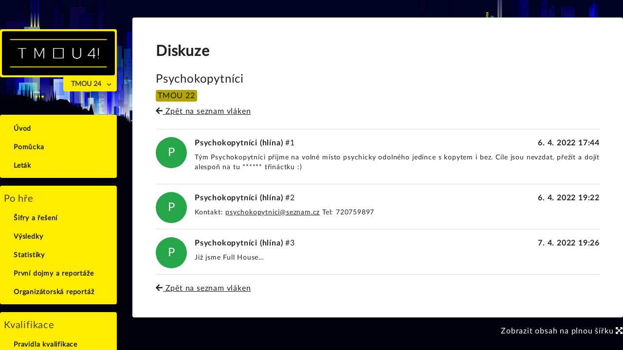

--- FILE ---
content_type: text/html; charset=utf-8
request_url: https://www.tmou.cz/24/page/discussion/thread/75
body_size: 4705
content:
<!DOCTYPE html>
<html lang="cs">

    <head>
        <meta charset="UTF-8">
        <meta name="viewport" content="width=device-width, initial-scale=1.0">
        <meta http-equiv="X-UA-Compatible" content="ie=edge">
        <title>Psychokopytníci | TMOU!</title>
        <meta name="description" content="Tmou je nocni tymova hra spojena s orientaci ve meste a v terenu a s lustenim narocnych sifer.">
        <meta name="keywords" content="Tmou, TMOU!, nocni hra, orientace, sifrovani, sifra, hadanka, soutez, zavod, vyzva, inteligence, mestska hra, narocne sifry, noc venku">
        <meta name="theme-color" content="#ffec01" />

        <link rel="stylesheet" href="/assets/css/app.css?1754711443">
        <link rel="stylesheet" href="/assets/fontawesome/css/all.css?1754711443">
        <style>
            #background {
                background-image: url('/assets/images/bg.sm.jpg?1754711443');
            }
            @media (min-width: 961px) {
                #background {
                    background-image: url('/assets/images/bg.md.jpg?1754711443');
                }
            }
            @media (min-width: 1281px) {
                #background {
                    background-image: url('/assets/images/bg.lg.jpg?1754711443');
                }
            }
            @media (min-width: 1921px) {
                #background {
                    background-image: url('/assets/images/bg.png?1754711443');
                }
            }
        </style>
    </head>

    <body class="bg-fixed bg-cover bg-black-tmou tracking-wider tracking-normal">
        <div class="overflow-hidden">
            <div class="parallax" id="parallax">
                <div id="background" class="w-full parallax-layer parallax-layer-back bg-cover bg-top" style="height: 60vh; background-size: cover; background-color: rgb(0, 3, 31); background-repeat: no-repeat; background-position: center;">
                </div>
                <div class="w-full flex flex-row parallax-layer parallax-layer-middle" style="height: 160vh; align-items: center; justify-content: center;">
                    <img src="/assets/images/bg-bottom.svg?1754711443" class="" style="min-width: 1200px; width: 100%;" alt="silhouette">
                </div>
                <div class="w-full parallax-layer parallax-layer-base">
                    <!-- Container -->
                    <div class="container flex flex-wrap mx-auto px-2 pb-1 lg:pt-5">
                        <!-- Navigation -->
                        <nav class="z-10 w-full no:bg-yellow-tmou lg:bg-transparent lg:w-1/5 lg:pr-4 text-xl text-gray-800 leading-normal lg:rounded-sm sticky lg:static inset-0 border-b-4 no:border-black lg:border-none" id="navigation">
                            <div class="sticky lg:static inset-0 lg:mt-0 lg:block lg:pt-5">
                            <div class="lg:static inset-0 lg:mt-0 lg:block lg:pt-5">
                                <!-- TMOU header -->
                                <div class="w-full flex flex-no-wrap content-center lg:block lg:mb-8">
                                    <div class="flex-grow flex-auto font-bold text-center text-4xl p-1 lg:mb-0 text-gray-700 bg-yellow-tmou rounded-sm rounded-br-none mb-0">
                                        <a href="/24/page/">
                                            <img src="/storage/24/logo.png" class="h-12 lg:h-auto lg:w-full rounded-lg lg:rounded-sm mx-auto" alt="Logo TMOU">
                                        </a>
                                    </div>
                                    <div class="block dropdown lg:w-full flex-none lg:mb-0 lg:pb-0 text-right text-sm mt-0">
                                        <button class="dropbtn lg:mt-0 bg-yellow-tmou rounded-sm rounded-t-none mt-3 p-1 px-4 pr-8 font-semibold">
                                                TMOU 24
                                        </button>
                                        <div class="pointer-events-none absolute inset-y-0 right-0 flex items-center px-2"><svg class="fill-current h-4 w-4" xmlns="http://www.w3.org/2000/svg" viewBox="0 0 20 20"><path d="M9.293 12.95l.707.707L15.657 8l-1.414-1.414L10 10.828 5.757 6.586 4.343 8z"></path></svg></div>
                                        <ul class="dropdown-content w-full bg-yellow-tmou rounded-lg p-3 shadow-xl text-left">
                                                <li><a class="whitespace-pre lg:whitespace-normal border-l-4 p-1 my-1 border-yellow-tmou hover:border-black pl-4 block" href="/27/page/" title="6.–7. 11. 2026">TMOU 27</a></li>
                                                <li><a class="whitespace-pre lg:whitespace-normal border-l-4 p-1 my-1 border-yellow-tmou hover:border-black pl-4 block" href="/26/page/" title="Konečně normální abeceda?">TMOU 26</a></li>
                                                <li><a class="whitespace-pre lg:whitespace-normal border-l-4 p-1 my-1 border-yellow-tmou hover:border-black pl-4 block" href="/25/page/" title="na dno">TMOU 25</a></li>
                                                <li><a class="whitespace-pre lg:whitespace-normal border-l-4 p-1 my-1 border-yellow-tmou hover:border-black pl-4 block" href="/24/page/" title="hra se spoustou vrcholů">TMOU 24</a></li>
                                                <li><a class="whitespace-pre lg:whitespace-normal border-l-4 p-1 my-1 border-yellow-tmou hover:border-black pl-4 block" href="/23/page/" title="hra, která vás převeze">TMOU 23</a></li>
                                                <li><a class="whitespace-pre lg:whitespace-normal border-l-4 p-1 my-1 border-yellow-tmou hover:border-black pl-4 block" href="/22/page/" title="hra, co tě složí!">TMOU 22</a></li>
                                                <li><a class="whitespace-pre lg:whitespace-normal border-l-4 p-1 my-1 border-yellow-tmou hover:border-black pl-4 block" href="/-1/page/" title="international Tmou in Mostly Online Universe">TMOU -1</a></li>
                                                <li><a class="whitespace-pre lg:whitespace-normal border-l-4 p-1 my-1 border-yellow-tmou hover:border-black pl-4 block" href="/21/page/" title="Oko bere">TMOU 21</a></li>
                                            <li><a class="border-l-4 p-1 my-1 border-yellow-tmou hover:border-black pl-4 block" href="/page/">Obecné</a></li>
                                            <li><a class="border-l-4 p-1 my-1 border-yellow-tmou hover:border-black pl-4 block" href="https://archiv.tmou.cz/archiv/index.html">Archiv</a></li>
                                        </ul>
                                    </div>
                                    <!-- Hamburger -->
                                    <div class="flex-none lg:hidden m-auto p-2 pr-4 align-bottom">
                                        <button id="nav-toggle"
                                                class="align-bottom items-center px-3 py-2 border rounded text-black border-black hover:text-gray-900 hover:border-gray-500 appearance-none focus:outline-none">
                                            <svg class="fill-current h-3 w-3" viewBox="0 0 20 20" xmlns="http://www.w3.org/2000/svg">
                                                <title>Menu</title>
                                                <path d="M0 3h20v2H0V3zm0 6h20v2H0V9zm0 6h20v2H0v-2z"></path>
                                            </svg>
                                        </button>
                                    </div>
                                    <!-- /Hamburger -->
                                </div>
                                <!-- /TMOU header -->
                                <!-- Menu -->
                                <div class="w-full mt-1">

<div class="w-full
            lg:static
            hidden
            lg:h-auto
            overflow-x-hidden
            overflow-y-auto
            lg:overflow-y-hidden
            lg:block
            mt-0
            bg-black lg:bg-transparent
            shadow lg:shadow-none
            max-h-screen-80 lg:max-h-full
            overflow-y-auto"
     id="nav-content">
            <ul class="list-reset bg-yellow-tmou lg:rounded-sm p-2 my-4">

<li class="py-1 md:my-0  lg:hover:bg-transparent rounded-sm">
    <a href="/24/page/index" title="Základní informace" class="block pl-4 align-middle text-gray-700 no-underline hover:text-red-500 border-l-4 border-transparent  lg:hover:border-black ">
        <span class="pb-1 md:pb-0 text-sm text-gray-900 font-black">Úvod</span>
    </a>
</li>

<li class="py-1 md:my-0  lg:hover:bg-transparent rounded-sm">
    <a href="/24/page/cheatsheet"  class="block pl-4 align-middle text-gray-700 no-underline hover:text-red-500 border-l-4 border-transparent  lg:hover:border-black ">
        <span class="pb-1 md:pb-0 text-sm text-gray-900 font-black">Pomůcka</span>
    </a>
</li>

<li class="py-1 md:my-0  lg:hover:bg-transparent rounded-sm">
    <a href="/24/page/flyer"  class="block pl-4 align-middle text-gray-700 no-underline hover:text-red-500 border-l-4 border-transparent  lg:hover:border-black ">
        <span class="pb-1 md:pb-0 text-sm text-gray-900 font-black">Leták</span>
    </a>
</li>
            </ul>
            <ul class="list-reset bg-yellow-tmou lg:rounded-sm p-2 my-4">
                        <li class="py-1 md:my-0  lg:hover:bg-transparent rounded-sm">Po hře</li>

<li class="py-1 md:my-0  lg:hover:bg-transparent rounded-sm">
    <a href="/24/page/puzzles"  class="block pl-4 align-middle text-gray-700 no-underline hover:text-red-500 border-l-4 border-transparent  lg:hover:border-black ">
        <span class="pb-1 md:pb-0 text-sm text-gray-900 font-black">Šifry a řešení</span>
    </a>
</li>

<li class="py-1 md:my-0  lg:hover:bg-transparent rounded-sm">
    <a href="/24/page/results"  class="block pl-4 align-middle text-gray-700 no-underline hover:text-red-500 border-l-4 border-transparent  lg:hover:border-black ">
        <span class="pb-1 md:pb-0 text-sm text-gray-900 font-black">Výsledky</span>
    </a>
</li>

<li class="py-1 md:my-0  lg:hover:bg-transparent rounded-sm">
    <a href="/24/page/stats"  class="block pl-4 align-middle text-gray-700 no-underline hover:text-red-500 border-l-4 border-transparent  lg:hover:border-black ">
        <span class="pb-1 md:pb-0 text-sm text-gray-900 font-black">Statistiky</span>
    </a>
</li>

<li class="py-1 md:my-0  lg:hover:bg-transparent rounded-sm">
    <a href="/24/page/game-reports"  class="block pl-4 align-middle text-gray-700 no-underline hover:text-red-500 border-l-4 border-transparent  lg:hover:border-black ">
        <span class="pb-1 md:pb-0 text-sm text-gray-900 font-black">První dojmy a reportáže</span>
    </a>
</li>

<li class="py-1 md:my-0  lg:hover:bg-transparent rounded-sm">
    <a href="/24/page/org-report"  class="block pl-4 align-middle text-gray-700 no-underline hover:text-red-500 border-l-4 border-transparent  lg:hover:border-black ">
        <span class="pb-1 md:pb-0 text-sm text-gray-900 font-black">Organizátorská reportáž</span>
    </a>
</li>
            </ul>
            <ul class="list-reset bg-yellow-tmou lg:rounded-sm p-2 my-4">
                        <li class="py-1 md:my-0  lg:hover:bg-transparent rounded-sm">Kvalifikace</li>


<li class="py-1 md:my-0  lg:hover:bg-transparent rounded-sm">
    <a href="/24/page/qualification-rules"  class="block pl-4 align-middle text-gray-700 no-underline hover:text-red-500 border-l-4 border-transparent  lg:hover:border-black ">
        <span class="pb-1 md:pb-0 text-sm text-gray-900 font-black">Pravidla kvalifikace</span>
    </a>
</li>

<li class="py-1 md:my-0  lg:hover:bg-transparent rounded-sm">
    <a href="/24/page/wildcard"  class="block pl-4 align-middle text-gray-700 no-underline hover:text-red-500 border-l-4 border-transparent  lg:hover:border-black ">
        <span class="pb-1 md:pb-0 text-sm text-gray-900 font-black">Divoká karta</span>
    </a>
</li>

<li class="py-1 md:my-0  lg:hover:bg-transparent rounded-sm">
    <a href="/24/page/qualification-last-info"  class="block pl-4 align-middle text-gray-700 no-underline hover:text-red-500 border-l-4 border-transparent  lg:hover:border-black ">
        <span class="pb-1 md:pb-0 text-sm text-gray-900 font-black">Poslední informace</span>
    </a>
</li>

<li class="py-1 md:my-0  lg:hover:bg-transparent rounded-sm">
    <a href="/24/page/qualification-results"  class="block pl-4 align-middle text-gray-700 no-underline hover:text-red-500 border-l-4 border-transparent  lg:hover:border-black ">
        <span class="pb-1 md:pb-0 text-sm text-gray-900 font-black">Výsledky kvalifikace</span>
    </a>
</li>

<li class="py-1 md:my-0  lg:hover:bg-transparent rounded-sm">
    <a href="/24/page/qualification-statistics"  class="block pl-4 align-middle text-gray-700 no-underline hover:text-red-500 border-l-4 border-transparent  lg:hover:border-black ">
        <span class="pb-1 md:pb-0 text-sm text-gray-900 font-black">Statistiky šifer kvalifikace</span>
    </a>
</li>

<li class="py-1 md:my-0  lg:hover:bg-transparent rounded-sm">
    <a href="/24/page/qualification-puzzles"  class="block pl-4 align-middle text-gray-700 no-underline hover:text-red-500 border-l-4 border-transparent  lg:hover:border-black ">
        <span class="pb-1 md:pb-0 text-sm text-gray-900 font-black">Zadání a řešení</span>
    </a>
</li>
            </ul>
            <ul class="list-reset bg-yellow-tmou lg:rounded-sm p-2 my-4">
                        <li class="py-1 md:my-0  lg:hover:bg-transparent rounded-sm">Tým</li>

<li class="py-1 md:my-0  lg:hover:bg-transparent rounded-sm">
    <a href="/24/page/registration"  class="block pl-4 align-middle text-gray-700 no-underline hover:text-red-500 border-l-4 border-transparent  lg:hover:border-black ">
        <span class="pb-1 md:pb-0 text-sm text-gray-900 font-black">Registrace</span>
    </a>
</li>

<li class="py-1 md:my-0  lg:hover:bg-transparent rounded-sm">
    <a href="/24/page/login"  class="block pl-4 align-middle text-gray-700 no-underline hover:text-red-500 border-l-4 border-transparent  lg:hover:border-black ">
        <span class="pb-1 md:pb-0 text-sm text-gray-900 font-black">Přihlášení</span>
    </a>
</li>


            </ul>
            <ul class="list-reset bg-yellow-tmou lg:rounded-sm p-2 my-4">
                        <li class="py-1 md:my-0  lg:hover:bg-transparent rounded-sm">Hra</li>


<li class="py-1 md:my-0  lg:hover:bg-transparent rounded-sm">
    <a href="/24/page/rules"  class="block pl-4 align-middle text-gray-700 no-underline hover:text-red-500 border-l-4 border-transparent  lg:hover:border-black ">
        <span class="pb-1 md:pb-0 text-sm text-gray-900 font-black">Pravidla</span>
    </a>
</li>

<li class="py-1 md:my-0  lg:hover:bg-transparent rounded-sm">
    <a href="/24/page/teams-registered"  class="block pl-4 align-middle text-gray-700 no-underline hover:text-red-500 border-l-4 border-transparent  lg:hover:border-black ">
        <span class="pb-1 md:pb-0 text-sm text-gray-900 font-black">Zaregistrované týmy</span>
    </a>
</li>

<li class="py-1 md:my-0  lg:hover:bg-transparent rounded-sm">
    <a href="/24/page/teams-qualified"  class="block pl-4 align-middle text-gray-700 no-underline hover:text-red-500 border-l-4 border-transparent  lg:hover:border-black ">
        <span class="pb-1 md:pb-0 text-sm text-gray-900 font-black">Kvalifikované týmy</span>
    </a>
</li>

<li class="py-1 md:my-0  lg:hover:bg-transparent rounded-sm">
    <a href="/24/page/teams-playing"  class="block pl-4 align-middle text-gray-700 no-underline hover:text-red-500 border-l-4 border-transparent  lg:hover:border-black ">
        <span class="pb-1 md:pb-0 text-sm text-gray-900 font-black">Hrající týmy</span>
    </a>
</li>
            </ul>
            <ul class="list-reset bg-yellow-tmou lg:rounded-sm p-2 my-4">

<li class="py-1 md:my-0  lg:hover:bg-transparent rounded-sm">
    <a href="/page/discussion"  class="block pl-4 align-middle text-gray-700 no-underline hover:text-red-500 border-l-4 border-transparent  lg:hover:border-black ">
        <span class="pb-1 md:pb-0 text-sm text-gray-900 font-black">Fórum</span>
    </a>
</li>

<li class="py-1 md:my-0  lg:hover:bg-transparent rounded-sm">
    <a href="/page/hall-of-fame"  class="block pl-4 align-middle text-gray-700 no-underline hover:text-red-500 border-l-4 border-transparent  lg:hover:border-black ">
        <span class="pb-1 md:pb-0 text-sm text-gray-900 font-black">Síň slávy</span>
    </a>
</li>

<li class="py-1 md:my-0  lg:hover:bg-transparent rounded-sm">
    <a href="http://tmou.cz/archiv"  class="block pl-4 align-middle text-gray-700 no-underline hover:text-red-500 border-l-4 border-transparent  lg:hover:border-black ">
        <span class="pb-1 md:pb-0 text-sm text-gray-900 font-black">Archiv</span>
    </a>
</li>

<li class="py-1 md:my-0  lg:hover:bg-transparent rounded-sm">
    <a href="/page/media"  class="block pl-4 align-middle text-gray-700 no-underline hover:text-red-500 border-l-4 border-transparent  lg:hover:border-black ">
        <span class="pb-1 md:pb-0 text-sm text-gray-900 font-black">TMOU v médiích</span>
    </a>
</li>
            </ul>
            <ul class="list-reset bg-yellow-tmou lg:rounded-sm p-2 my-4">
                        <li class="py-1 md:my-0  lg:hover:bg-transparent rounded-sm">Děkujeme</li>

<li class="py-1 md:my-0  lg:hover:bg-transparent rounded-sm">
    <a href="https://research.redhat.com/"  class="block pl-4 align-middle text-gray-700 no-underline hover:text-red-500 border-l-4 border-transparent  lg:hover:border-black ">
        <span class="pb-1 md:pb-0 text-sm text-gray-900 font-black"><img src= "/storage/red hat research logo.png"></span>
    </a>
</li>
            </ul>

</div>
                                </div>
                                <!-- /Menu -->
                            </div>
                        </nav>
                        <!-- /Navigation -->

                        <!-- Main content -->
                        <div class="w-full p-0 m-0 lg:w-4/5 lg:pl-4" id="content">
                            <!-- Login bar -->
                            <!-- /Login bar -->
                            <!-- Jumbo tron -->
                            <span id="make-keyboard-scrolling-great-again" tabindex="0"></span>
                            <!-- /Jumbo tron -->
                            <div class="w-full m-0 p-2 sm:p-6 md:p-8 lg:p-12 text-gray-900 leading-normal bg-white rounded-sm my-4 page-content">
    <div id="banner">
        <h1>Diskuze</h1>
    </div>

    <div id="content">
        <h2>Psychokopytníci</h2>
        <div><span class="badge badge-warning whitespace-pre" style="filter: brightness(70%)">TMOU 22</span></div>
        <p><a href="/22/page/discussion"><i class="fas fa-arrow-left"></i> Zpět na seznam vláken</a></p>
            <hr>
        <div id="snippet--posts">
                <a id="post-1" class="anchor"></a>
                <div class="post-focus" >
                    <div class="float-left mr-4 inline-block avatar rounded-full text-center align-middle text-2xl text-white" style="background: hsl(136, 63%, 40%);" title="Psychokopytníci (hlína)">P</div>
                    <div class="post-header">
                        <b class="block sm:inline-block">Psychokopytníci (hlína)</b>
                        #1
                        <span class="inline-block float-left sm:float-right mr-2 sm:mr-0">
                                <b>6. 4. 2022 17:44</b>
                        </span>
                        <div class="post-header-clearer"></div>
                    </div>
                    <div class="post-content">
                        <div style="clear:right"></div>
                            <p>Tým Psychokopytníci přijme na volné místo psychicky odolného jedince
s kopytem i bez. Cíle jsou nevzdat, přežít a dojít alespoň na tu ******
třináctku :)</p>

                    </div>
                </div>
                <hr>
                <a id="post-2" class="anchor"></a>
                <div >
                    <div class="float-left mr-4 inline-block avatar rounded-full text-center align-middle text-2xl text-white" style="background: hsl(136, 63%, 40%);" title="Psychokopytníci (hlína)">P</div>
                    <div class="post-header">
                        <b class="block sm:inline-block">Psychokopytníci (hlína)</b>
                        #2
                        <span class="inline-block float-left sm:float-right mr-2 sm:mr-0">
                                <b>6. 4. 2022 19:22</b>
                        </span>
                        <div class="post-header-clearer"></div>
                    </div>
                    <div class="post-content">
                        <div style="clear:right"></div>
                            <p>Kontakt: <a
href="mailto:psychokopytnici&#64;seznam.cz">psychokopytnici&#64;<!-- -->seznam.cz</a>
Tel: 720759897</p>

                    </div>
                </div>
                <hr>
                    <a id="end"></a>
                <a id="post-3" class="anchor"></a>
                <div >
                    <div class="float-left mr-4 inline-block avatar rounded-full text-center align-middle text-2xl text-white" style="background: hsl(136, 63%, 40%);" title="Psychokopytníci (hlína)">P</div>
                    <div class="post-header">
                        <b class="block sm:inline-block">Psychokopytníci (hlína)</b>
                        #3
                        <span class="inline-block float-left sm:float-right mr-2 sm:mr-0">
                                <b>7. 4. 2022 19:26</b>
                        </span>
                        <div class="post-header-clearer"></div>
                    </div>
                    <div class="post-content">
                        <div style="clear:right"></div>
                            <p>Již jsme Full House…</p>

                    </div>
                </div>
                <hr>
                <script>

                </script>
        </div>
        <div>
            <a href="/22/page/discussion"><i class="fas fa-arrow-left"></i> Zpět na seznam vláken</a>
        </div>
        <div id="snippet--form">
        </div>
    </div>
                            </div>

                            <!-- /Main content -->
                            <div class="text-right text-white"><a class="toggle-fullscreen cursor-pointer" data-alternative-label="Skrýt obsah na plnou šířku <i class='fas fa-compress-arrows-alt'></i>">Zobrazit obsah na plnou šířku <i class="fas fa-expand-arrows-alt"></i></a></div>
                        </div>
                    </div>
                    <!--/container-->
                    <footer class="bg-black-tmou border-t-4 border-yellow-tmou shadow text-white">
                        <div class="container mx-auto py-8">
                            <div class="w-full mx-auto">
                                <div class="my-4 text-center">
                                    <a href="https://instruktori.cz" class="m-4 ml-0 mt-0 lg:float-left"><img class="lg:h-32 fixed-size h-24 inline" src="/assets/images/footer-sova.png?1754711443" alt="Logo Instruktorů Brno"></a>
                                    <p class="lg:float-left text-sm xl:ml-10 sm:ml-5 mr-5 mt-2 lg:-mt-2 text-center lg:text-left">
                                        TMOU! je akce pořádaná pod hlavičkou Instruktorů&nbsp;Brno.<br>
                                        © 2019&nbsp;&ndash;&nbsp;2026, <a class="hover:underline" href="https://www.instruktori.cz">Instruktoři Brno, z.s.</a>, Některá práva vyhrazena.<br>
                                        <a href="https://www.instruktori.cz/zasady-zpracovani-osobnich-udaju/">Informace o ochraně osobních údajů</a><br><br>
                                        <span id="time" class="text-sm" data-time="1768981860.506469">21. 1. 2026 8:51:00</span>
                                    </p>
                                </div>
                                <div class="w-full xl:w-1/2 md:w-1/4 sm:min-w-full lg:justify-end lg:text-right text-center">
                                    <h3 class="font-bold mb-0" id="foo">Kontakt</h3>
                                    <ul class="list-reset items-center text-sm pt-1">
                                        <li>
                                            <span class="lg:hidden"><i class="far fa-envelope text-white mr-2 w-3 align-content-center"></i>&nbsp;</span><a class="inline-block no-underline hover:underline py-1" href="mailto:tmou@instruktori.cz">tmou@instruktori.cz</a><span class="hidden lg:inline">&nbsp;<i class="far fa-envelope text-white ml-2 w-3 align-content-center"></i></span>
                                        </li>
                                        <li>
                                            <span class="lg:hidden"><i class="fab fa-facebook-f text-white mr-2 w-3 align-content-center"></i>&nbsp;</span><a class="inline-block no-underline hover:underline py-1" href="https://www.facebook.com/instruktori.brno/">Facebook</a><span class="hidden lg:inline">&nbsp;<i class="fab fa-facebook-f text-white ml-2 w-3 align-content-center lg:hidden"></i></span>
                                        </li>
                                    </ul>
                                </div>
                                <div class="clearfix"></div>
                            </div>
                        </div>
                    </footer>
                </div>
            </div>
        </div>
            <script src="/assets/js/jquery-3.4.0.min.js?1754711443"></script>
            <script src="/assets/js/netteForms.min.js?1754711443"></script>
            <script src="/assets/js/nextras.netteForms.js?1754711443"></script>
            <script src="/assets/js/nette.ajax.js?1754711443"></script>
            <script src="/assets/js/confirm.ajax.js?1754711443"></script>
            <script src="/assets/js/clock.js?1754711443"></script>
            <script src="/assets/js/popper.min.js?1754711443"></script>
            <script src="/assets/js/dropdown.js?1754711443"></script>
            <script src="/assets/js/menu-dropdown.js?1754711443"></script>
            <script src="/assets/js/collapse.js?1754711443"></script>
            <script src="/assets/js/util.js?1754711443"></script>
            <script src="/assets/js/fullscreen.js?1754711443"></script>
                <script src="/assets/js/discussion.js?1754711443"></script>
            <script>
                $.nette.init();
                init_clock('time');
                $('span#make-keyboard-scrolling-great-again').focus();
            </script>
                <script src="/assets/js/jquery.tableHeadFixer.js"></script>
                <script>
                    $("table.stick-1-left-columns").tableHeadFixer({'left' : 1});
                    $("table.stick-2-left-columns").tableHeadFixer({'left' : 2});
                </script>
    </body>
</html>


--- FILE ---
content_type: text/css
request_url: https://www.tmou.cz/assets/fonts/latofonts.css
body_size: 738
content:
/* Webfont: Lato-Black */@font-face {
    font-family: 'LatoWebBlack';
    src: url('./Lato-Black.eot'); /* IE9 Compat Modes */
    src: url('./Lato-Black.eot?#iefix') format('embedded-opentype'), /* IE6-IE8 */
         url('./Lato-Black.woff2') format('woff2'), /* Modern Browsers */
         url('./Lato-Black.woff') format('woff'), /* Modern Browsers */
         url('./Lato-Black.ttf') format('truetype');
    font-style: normal;
    font-weight: normal;
    text-rendering: optimizeLegibility;
}

/* Webfont: Lato-BlackItalic */@font-face {
    font-family: 'LatoWebBlack';
    src: url('./Lato-BlackItalic.eot'); /* IE9 Compat Modes */
    src: url('./Lato-BlackItalic.eot?#iefix') format('embedded-opentype'), /* IE6-IE8 */
         url('./Lato-BlackItalic.woff2') format('woff2'), /* Modern Browsers */
         url('./Lato-BlackItalic.woff') format('woff'), /* Modern Browsers */
         url('./Lato-BlackItalic.ttf') format('truetype');
    font-style: italic;
    font-weight: normal;
    text-rendering: optimizeLegibility;
}

/* Webfont: Lato-Bold */@font-face {
    font-family: 'LatoWebBold';
    src: url('./Lato-Bold.eot'); /* IE9 Compat Modes */
    src: url('./Lato-Bold.eot?#iefix') format('embedded-opentype'), /* IE6-IE8 */
         url('./Lato-Bold.woff2') format('woff2'), /* Modern Browsers */
         url('./Lato-Bold.woff') format('woff'), /* Modern Browsers */
         url('./Lato-Bold.ttf') format('truetype');
    font-style: normal;
    font-weight: normal;
    text-rendering: optimizeLegibility;
}

/* Webfont: Lato-BoldItalic */@font-face {
    font-family: 'LatoWebBold';
    src: url('./Lato-BoldItalic.eot'); /* IE9 Compat Modes */
    src: url('./Lato-BoldItalic.eot?#iefix') format('embedded-opentype'), /* IE6-IE8 */
         url('./Lato-BoldItalic.woff2') format('woff2'), /* Modern Browsers */
         url('./Lato-BoldItalic.woff') format('woff'), /* Modern Browsers */
         url('./Lato-BoldItalic.ttf') format('truetype');
    font-style: italic;
    font-weight: normal;
    text-rendering: optimizeLegibility;
}

/* Webfont: Lato-Hairline */@font-face {
    font-family: 'LatoWebHairline';
    src: url('./Lato-Hairline.eot'); /* IE9 Compat Modes */
    src: url('./Lato-Hairline.eot?#iefix') format('embedded-opentype'), /* IE6-IE8 */
         url('./Lato-Hairline.woff2') format('woff2'), /* Modern Browsers */
         url('./Lato-Hairline.woff') format('woff'), /* Modern Browsers */
         url('./Lato-Hairline.ttf') format('truetype');
    font-style: normal;
    font-weight: normal;
    text-rendering: optimizeLegibility;
}

/* Webfont: Lato-HairlineItalic */@font-face {
    font-family: 'LatoWebHairline';
    src: url('./Lato-HairlineItalic.eot'); /* IE9 Compat Modes */
    src: url('./Lato-HairlineItalic.eot?#iefix') format('embedded-opentype'), /* IE6-IE8 */
         url('./Lato-HairlineItalic.woff2') format('woff2'), /* Modern Browsers */
         url('./Lato-HairlineItalic.woff') format('woff'), /* Modern Browsers */
         url('./Lato-HairlineItalic.ttf') format('truetype');
    font-style: italic;
    font-weight: normal;
    text-rendering: optimizeLegibility;
}

/* Webfont: Lato-Heavy */@font-face {
    font-family: 'LatoWebHeavy';
    src: url('./Lato-Heavy.eot'); /* IE9 Compat Modes */
    src: url('./Lato-Heavy.eot?#iefix') format('embedded-opentype'), /* IE6-IE8 */
         url('./Lato-Heavy.woff2') format('woff2'), /* Modern Browsers */
         url('./Lato-Heavy.woff') format('woff'), /* Modern Browsers */
         url('./Lato-Heavy.ttf') format('truetype');
    font-style: normal;
    font-weight: normal;
    text-rendering: optimizeLegibility;
}

/* Webfont: Lato-HeavyItalic */@font-face {
    font-family: 'LatoWebHeavy';
    src: url('./Lato-HeavyItalic.eot'); /* IE9 Compat Modes */
    src: url('./Lato-HeavyItalic.eot?#iefix') format('embedded-opentype'), /* IE6-IE8 */
         url('./Lato-HeavyItalic.woff2') format('woff2'), /* Modern Browsers */
         url('./Lato-HeavyItalic.woff') format('woff'), /* Modern Browsers */
         url('./Lato-HeavyItalic.ttf') format('truetype');
    font-style: italic;
    font-weight: normal;
    text-rendering: optimizeLegibility;
}

/* Webfont: Lato-Italic */@font-face {
    font-family: 'LatoWeb';
    src: url('./Lato-Italic.eot'); /* IE9 Compat Modes */
    src: url('./Lato-Italic.eot?#iefix') format('embedded-opentype'), /* IE6-IE8 */
         url('./Lato-Italic.woff2') format('woff2'), /* Modern Browsers */
         url('./Lato-Italic.woff') format('woff'), /* Modern Browsers */
         url('./Lato-Italic.ttf') format('truetype');
    font-style: italic;
    font-weight: normal;
    text-rendering: optimizeLegibility;
}

/* Webfont: Lato-Light */@font-face {
    font-family: 'LatoWebLight';
    src: url('./Lato-Light.eot'); /* IE9 Compat Modes */
    src: url('./Lato-Light.eot?#iefix') format('embedded-opentype'), /* IE6-IE8 */
         url('./Lato-Light.woff2') format('woff2'), /* Modern Browsers */
         url('./Lato-Light.woff') format('woff'), /* Modern Browsers */
         url('./Lato-Light.ttf') format('truetype');
    font-style: normal;
    font-weight: normal;
    text-rendering: optimizeLegibility;
}

/* Webfont: Lato-LightItalic */@font-face {
    font-family: 'LatoWebLight';
    src: url('./Lato-LightItalic.eot'); /* IE9 Compat Modes */
    src: url('./Lato-LightItalic.eot?#iefix') format('embedded-opentype'), /* IE6-IE8 */
         url('./Lato-LightItalic.woff2') format('woff2'), /* Modern Browsers */
         url('./Lato-LightItalic.woff') format('woff'), /* Modern Browsers */
         url('./Lato-LightItalic.ttf') format('truetype');
    font-style: italic;
    font-weight: normal;
    text-rendering: optimizeLegibility;
}

/* Webfont: Lato-Medium */@font-face {
    font-family: 'LatoWebMedium';
    src: url('./Lato-Medium.eot'); /* IE9 Compat Modes */
    src: url('./Lato-Medium.eot?#iefix') format('embedded-opentype'), /* IE6-IE8 */
         url('./Lato-Medium.woff2') format('woff2'), /* Modern Browsers */
         url('./Lato-Medium.woff') format('woff'), /* Modern Browsers */
         url('./Lato-Medium.ttf') format('truetype');
    font-style: normal;
    font-weight: normal;
    text-rendering: optimizeLegibility;
}

/* Webfont: Lato-MediumItalic */@font-face {
    font-family: 'LatoWebMedium';
    src: url('./Lato-MediumItalic.eot'); /* IE9 Compat Modes */
    src: url('./Lato-MediumItalic.eot?#iefix') format('embedded-opentype'), /* IE6-IE8 */
         url('./Lato-MediumItalic.woff2') format('woff2'), /* Modern Browsers */
         url('./Lato-MediumItalic.woff') format('woff'), /* Modern Browsers */
         url('./Lato-MediumItalic.ttf') format('truetype');
    font-style: italic;
    font-weight: normal;
    text-rendering: optimizeLegibility;
}

/* Webfont: Lato-Regular */@font-face {
    font-family: 'LatoWeb';
    src: url('./Lato-Regular.eot'); /* IE9 Compat Modes */
    src: url('./Lato-Regular.eot?#iefix') format('embedded-opentype'), /* IE6-IE8 */
         url('./Lato-Regular.woff2') format('woff2'), /* Modern Browsers */
         url('./Lato-Regular.woff') format('woff'), /* Modern Browsers */
         url('./Lato-Regular.ttf') format('truetype');
    font-style: normal;
    font-weight: normal;
    text-rendering: optimizeLegibility;
}

/* Webfont: Lato-Semibold */@font-face {
    font-family: 'LatoWebSemibold';
    src: url('./Lato-Semibold.eot'); /* IE9 Compat Modes */
    src: url('./Lato-Semibold.eot?#iefix') format('embedded-opentype'), /* IE6-IE8 */
         url('./Lato-Semibold.woff2') format('woff2'), /* Modern Browsers */
         url('./Lato-Semibold.woff') format('woff'), /* Modern Browsers */
         url('./Lato-Semibold.ttf') format('truetype');
    font-style: normal;
    font-weight: normal;
    text-rendering: optimizeLegibility;
}

/* Webfont: Lato-SemiboldItalic */@font-face {
    font-family: 'LatoWebSemibold';
    src: url('./Lato-SemiboldItalic.eot'); /* IE9 Compat Modes */
    src: url('./Lato-SemiboldItalic.eot?#iefix') format('embedded-opentype'), /* IE6-IE8 */
         url('./Lato-SemiboldItalic.woff2') format('woff2'), /* Modern Browsers */
         url('./Lato-SemiboldItalic.woff') format('woff'), /* Modern Browsers */
         url('./Lato-SemiboldItalic.ttf') format('truetype');
    font-style: italic;
    font-weight: normal;
    text-rendering: optimizeLegibility;
}

/* Webfont: Lato-Thin */@font-face {
    font-family: 'LatoWebThin';
    src: url('./Lato-Thin.eot'); /* IE9 Compat Modes */
    src: url('./Lato-Thin.eot?#iefix') format('embedded-opentype'), /* IE6-IE8 */
         url('./Lato-Thin.woff2') format('woff2'), /* Modern Browsers */
         url('./Lato-Thin.woff') format('woff'), /* Modern Browsers */
         url('./Lato-Thin.ttf') format('truetype');
    font-style: normal;
    font-weight: normal;
    text-rendering: optimizeLegibility;
}

/* Webfont: Lato-ThinItalic */@font-face {
    font-family: 'LatoWebThin';
    src: url('./Lato-ThinItalic.eot'); /* IE9 Compat Modes */
    src: url('./Lato-ThinItalic.eot?#iefix') format('embedded-opentype'), /* IE6-IE8 */
         url('./Lato-ThinItalic.woff2') format('woff2'), /* Modern Browsers */
         url('./Lato-ThinItalic.woff') format('woff'), /* Modern Browsers */
         url('./Lato-ThinItalic.ttf') format('truetype');
    font-style: italic;
    font-weight: normal;
    text-rendering: optimizeLegibility;
}



--- FILE ---
content_type: image/svg+xml
request_url: https://www.tmou.cz/assets/images/bg-bottom.svg?1754711443
body_size: 4601
content:
<?xml version="1.0" encoding="UTF-8" standalone="no"?>
<svg
   xmlns:dc="http://purl.org/dc/elements/1.1/"
   xmlns:cc="http://creativecommons.org/ns#"
   xmlns:rdf="http://www.w3.org/1999/02/22-rdf-syntax-ns#"
   xmlns:svg="http://www.w3.org/2000/svg"
   xmlns="http://www.w3.org/2000/svg"
   xmlns:sodipodi="http://sodipodi.sourceforge.net/DTD/sodipodi-0.dtd"
   xmlns:inkscape="http://www.inkscape.org/namespaces/inkscape"
   id="Vrstva_12"
   data-name="Vrstva 12"
   viewBox="0 0 3840 2160"
   version="1.1"
   sodipodi:docname="bg-bottom.svg"
   inkscape:version="0.92.4 (5da689c313, 2019-01-14)">
  <metadata
     id="metadata893">
    <rdf:RDF>
      <cc:Work
         rdf:about="">
        <dc:format>image/svg+xml</dc:format>
        <dc:type
           rdf:resource="http://purl.org/dc/dcmitype/StillImage" />
        <dc:title>TMOU</dc:title>
      </cc:Work>
    </rdf:RDF>
  </metadata>
  <sodipodi:namedview
     pagecolor="#ffffff"
     bordercolor="#666666"
     borderopacity="1"
     objecttolerance="10"
     gridtolerance="10"
     guidetolerance="10"
     inkscape:pageopacity="0"
     inkscape:pageshadow="2"
     inkscape:window-width="1916"
     inkscape:window-height="1019"
     id="namedview891"
     showgrid="false"
     inkscape:zoom="0.12788689"
     inkscape:cx="-779.42197"
     inkscape:cy="2437.9935"
     inkscape:window-x="0"
     inkscape:window-y="18"
     inkscape:window-maximized="0"
     inkscape:current-layer="Vrstva_12" />
  <defs
     id="defs884">
    <style
       id="style882">.cls-1{fill:#01020c;}</style>
  </defs>
  <title
     id="title886">TMOU</title>
  <path
     class="cls-1"
     d="M3842,1238.79h-6.26c-21.33,2-36.92,9.4-54.07,20.36l-4.29-58.39-4.75,64.72c-.91.69-1.81,1.4-2.71,2.12l-.88-3.89-.49,2.19-2.29-31.2-2.83,38.48c-.66.61-1.33,1.23-2,1.85l-5.31-72.32-1.89,25.83-1-13.49-4.14,56.42-1.32-5.8-.5,2.18-2.29-31.2-2.12,28.94-4.76-64.83-2.66,36.25,0-.36-1,13.55L3732,1217l-4,54.56-1.14,5c-.55-.3-1.11-.59-1.67-.88l-9.12-124.35-5.53,75.36-2.81-12.41-.5,2.19-2.29-31.2-4.49,61.11-.45,2-4.63-63.1-1,13.55-2.44-33.2-7,95.89-8.09-110.18-5.53,75.36-2.81-12.41-8.61,38a31.09,31.09,0,0,0-41.78-22.17l-3.14-2.67-10.14,1.21-19.33,3-8.47-43.3-5.12-1.85-2.88-39.23-2.73,37.21-19.74-7.11-36-16-13.54,3.23-31.09,5.76s-25.34-17.1-28.1-19.05-9.37,8.23-9.37,8.23L3407,1178.25l-10.25,14.13-4.19,7.91a209.82,209.82,0,0,1-9.13,10.33,7.57,7.57,0,0,0-.48,1.15,5.25,5.25,0,0,0-4.27,4.91,7,7,0,0,0-6.52,8.42l-1.44,1-3.66,8.14a41.71,41.71,0,0,0-17,17.41,9.88,9.88,0,0,0-13.51,12.47c-.05.08-.1.15-.14.23a6.95,6.95,0,0,1-5.4,7q-.15.28-.27.57a7,7,0,0,0-10.94,8.67,7.18,7.18,0,0,0-1.74,2.14,7,7,0,0,0-.29,5.93l-1.43.66a6.45,6.45,0,0,0-.76-.47l-.29-.14a11.94,11.94,0,0,0-18.06,8.1,6.87,6.87,0,0,0-2.7-2.56,7,7,0,0,0-10.19,5.19l0-.55-.78,10.63q-3.86,3-7.56,6.1l-1.23-16.73-1,13.55-2.44-33.2-3.18,43.42q-3.69,3.49-7.18,7.19l-4.76-64.9-5.53,75.36-2.81-12.41-.5,2.19-2.29-31.2L3241,1355c-.41.61-.81,1.22-1.21,1.83l-4.25-57.89-1,13.55-2.44-33.2-5.23,71.2-2.34-10.37-1.54,6.79-6-81.91-5.54,75.36-2.81-12.41-3,13.39a14.08,14.08,0,0,0-11.33-.06,73.14,73.14,0,0,0-11.87-16.4,13.89,13.89,0,0,0,1.1-5.45,14,14,0,0,0-14-14.05c-.38,0-.76,0-1.13.06a14,14,0,0,0-24.91-1.8c-.43-.14-.87-.26-1.31-.36,0-.11,0-.23,0-.35a13246.89,13246.89,0,0,1-38-8.33,14,14,0,0,1-15.69-4.43,14,14,0,0,0-13.18,18.88,14,14,0,0,0-2.11.67l-1.27-17.34-1.38,18.8a14,14,0,0,0-6,11l-2.19-29.84-1,13.55-2.44-33.2L3054.7,1329q-3-1.26-6-2.45l-5-68.09-4.74,64.46c-1.18-.43-2.36-.85-3.55-1.26l-.06-.25-.05.22q-4.95-1.69-10-3.23l-3.08-42-3,40.26c-1.24-.35-2.49-.68-3.73-1l-2.88-39.25-1,13.56-2.43-33.2-4.13,56.24c-2-.45-3.94-.88-5.92-1.3l-5.08-69.23-4.93,67.25-2.53-.43-.88-3.87-.81,3.59a316.63,316.63,0,0,0-40.69-4,53.48,53.48,0,0,0-62.83-14.92l-3.63-16-4.67,20.61-.22.16-4.37-59.45-4.95,67.52c-.83.9-1.61,1.83-2.38,2.79l-4.21-57.41-4.78,65.19-4.79-65.19-1,13.55-2.44-33.19-5.22,71.19-2.35-10.37-1.54,6.79-6-81.91-5.53,75.37-2.82-12.41-7.34,32.41-3.88-17.16-6.62,29.21a26.56,26.56,0,0,1-30.55-1.56c-.38,0-.75,0-1.13.05a14,14,0,0,0-24.9-1.79,13.89,13.89,0,0,0-4.34-.69,14,14,0,0,0-14.05,14,12.44,12.44,0,0,0,.07,1.37h-.07a14,14,0,0,1-15.69-4.43,13.79,13.79,0,0,1-7.43,0,14,14,0,0,0-11.65,21.9,33.67,33.67,0,0,0-.55,25.54l-3.32,45.28q-8.08,10-15.36,20.62l-6.58-89.65-8.35,113.82q-5.79,10.36-10.79,21.21l-3.76-51.2-4,54.5a7,7,0,0,0-6.74.48c-.19-.23-.39-.45-.61-.67a6.94,6.94,0,0,1-6.27-6,7,7,0,0,0-9.88.23,3.9,3.9,0,0,0-.33.38l-7.5-53.13-5.51,39.12-3.88-27.51L2595,1476l-7.93-56.17-10,70.75a7.15,7.15,0,0,0-.53-.57,7,7,0,0,0-9.89.23l-.08.1a6.9,6.9,0,0,0-2.07-3.95,17.61,17.61,0,0,0-14.39,14.14,5.15,5.15,0,0,0-2.17.39,7,7,0,0,0-3.6-4.41l-3.32-45.16-3.32,45.36a7.24,7.24,0,0,0-1.56,1.22,6.91,6.91,0,0,0-1.52,2.48l-3.42-46.58-2.3,31.31-3.23-44-6,81.72a5.3,5.3,0,0,0-1.22,6.72,6,6,0,0,0,.66.91l0,.66a12.55,12.55,0,0,0-2,1,13.75,13.75,0,0,0-6.09,7.21l-4.41-60-2.51,34.33-3.09-42-4.41,60a252.65,252.65,0,0,0-40-21.44l-4.57-50.51-4,44.26-1.34-6.53-1.29,6.29-5.9-28.77-5.52,26.92c-1.18-.37-2.37-.72-3.55-1.08l-4.15-20.23-3.69,18c-1.38-.37-2.77-.71-4.16-1.06l-11.44-55.82-6.91,33.73-1.87-9.12-3.35-45.65-4.86,66.2-4.71-64.18-5,68.51-1.34-.12-8.5-41.47-8.32,40.63c-1.47,0-2.94,0-4.41,0-5.36,0-10.67.18-15.94.51l-6.63-47-6.73,47.68-8.66-61.44-9.12,64.67-2.76.53-9.37-34.66L2287.7,1500a252.42,252.42,0,0,0-34,12.46l-6.34-79.76-6.85,86.17a257.26,257.26,0,0,0-23.45,13.9l-3.51-44.12-3.92,49.28c-.77.56-1.55,1.12-2.31,1.69l-5.31-66.69-6,75.52q-3,2.53-6,5.16l-11.61-61-7.38,38.77-14.14-74.26L2142.21,1534l-23-85.17-1.93,7.13-15.43-57.05L2081,1475.8l-7.2-26.62-12.26,45.35a71.7,71.7,0,0,1-27.71-15,16.35,16.35,0,0,0-12.09,10.32,16.36,16.36,0,0,0-25.15,9.77c-2.67-.11-5.35-.18-8-.18-.61,0-1.21,0-1.82,0a16.38,16.38,0,0,0-31.47-9c-.43.06-.86.11-1.29.2a16.36,16.36,0,0,1-19.49-3.11,16.32,16.32,0,0,0-11,8,30.37,30.37,0,0,1-22.49,6,10.36,10.36,0,0,0-7.37,5.81l-5.38-26.26-3.35-45.65-4.86,66.19-4.71-64.17-5.37,73.22-9.49-46.3-10.94,53.35-.89-.12-3.22-22.81-2.27,16.1-3.56-25.25-4.39,31.15-1.8,0-8.24-58.41-6.72,47.68-8.67-61.44-10.11,71.71-11.14-41.18-18.7,69.17a96.05,96.05,0,0,0-8.52,9.83,9.77,9.77,0,0,0-1-1.37l-5.84-73.52L1748.8,1550a10.17,10.17,0,0,0-3.66,2.42,7.82,7.82,0,0,1-14,1.69,10.36,10.36,0,0,0-12.44-7.12l-3-20.33-3.81,25.78,0,.07c-.23-.21-.45-.43-.68-.63l-8.44-41.21-5.4,26.34-5.53-27-7.13,34.75a30.75,30.75,0,0,0-11.71,5q-3.24-.59-6.51-1.07a7.25,7.25,0,0,0-14.2-2.52,11.42,11.42,0,0,0-1.08-1.24,10.33,10.33,0,0,0-8-2.91v-10.31h14.41l-17.42-62.23-17.42,62.23h15.61v11.88a10.2,10.2,0,0,0-1.9,1.53,10.06,10.06,0,0,0-1.14,1.41l-2,0a10.11,10.11,0,0,0-2.29-3.31,10.37,10.37,0,0,0-12.76-1.36,31.79,31.79,0,0,0-2.65-2.95c-.58-.56-1.18-1.09-1.8-1.61l-8.33-40.66-6.93,33.8a31.09,31.09,0,0,0-23.25,5.82l-6.67-32.53-3.35-45.65-4.86,66.2-4.71-64.18-5.37,73.22-9.49-46.3-5.35,26.08a10.74,10.74,0,0,0-16.79-.73,10.73,10.73,0,0,0-5.69-8.49,10.84,10.84,0,0,0-4.44-1.23l-3-21.58-2.58,18.27q-1.77-1.87-3.59-3.69a10.79,10.79,0,0,0-5.27-12.67,10.92,10.92,0,0,0-1.85-.76l-2.1-14.91-2,14.47a11.14,11.14,0,0,0-3.17.77q-5.52-4.53-11.35-8.69a31.1,31.1,0,0,0-40.91-29.91,31,31,0,0,0-19.76-6.35,27.15,27.15,0,0,0-24.39-6.35,11.33,11.33,0,0,0-1.42-1.7,10.78,10.78,0,0,0-15.24.2c-.28.29-.54.6-.79.91a10.79,10.79,0,0,0-10.46,2.4,6.93,6.93,0,0,0-2.78-2.69,7,7,0,0,0-8.53,1.58,8.18,8.18,0,0,0-.76-.48,7,7,0,0,0-4.54-.69,33.05,33.05,0,0,1-18.5,4.35,7,7,0,0,0-9.44,2.92,7.13,7.13,0,0,0-.38.85l-.46-.28a6.83,6.83,0,0,1-3.93-3,7,7,0,0,0-9.54,9.25q-3.37,1-6.69,2.07a6.92,6.92,0,0,0-.9-.58,7,7,0,0,0-9.45,2.92l0,.11a7,7,0,1,0-12.3,6.58q-7.77,3.66-15.17,8l-2-19.58-2.26,22.13q-8.45,5.19-16.31,11.16l-1.91-18.6-2.24,21.84c-.92.73-1.84,1.47-2.74,2.23l-1.79-17.46-1.82,17.72-3.18-31.08-3.9,38-2.1-20.48-2.84,27.69c-1.61,1.66-3.2,3.33-4.76,5l-3.3-32.2-4.19,40.95c-1,1.22-2,2.44-2.91,3.68l-8.78-85.73L1178,1548.66c-.34.7-.69,1.39-1,2.09l-16-99.81-17.77,110.59-.24-.08-5.18-50.51-2.67,26.1-10.92-53.18L1112.41,1541a40.62,40.62,0,0,0-16.12-13l-6.2-38.58-4.13,25.75-9.81-61-11.78,73.32a40.71,40.71,0,0,0-20.27,18.09l0,0-6.58-61.56-3,27.77-5.68-53.2-7.77,72.7L1010,1458.05l-10.43,68.74a10.88,10.88,0,0,0-3-2.59,10.67,10.67,0,0,0-6.74-11.42,5.84,5.84,0,0,0-7.47-8.73l-7.09-28-9.45-1.3-2-12.54s-1.71-12.74-3.08-12.8-4.82,1.51-4.82,1.51l-3.31,5.08-11.12,1.81a10.88,10.88,0,0,0-1.89-.68l0-.09a10.76,10.76,0,0,0-5.74-19.49,6.89,6.89,0,0,0,0-3.87,7,7,0,0,0-7.08-5,5.78,5.78,0,0,0-.19-.88,7,7,0,0,0-2.67-3.73,6.89,6.89,0,0,0,.22-4.58,7,7,0,0,0-12.5-1.93,27,27,0,0,0-12.43-8.43,6.49,6.49,0,0,0-.87.33,5,5,0,0,0-.12-.53,7.06,7.06,0,0,0-.52-1.27,6.8,6.8,0,0,0-.08-3.63,7,7,0,0,0-13.31-.31,7,7,0,0,0-5.74.09l-.73-.22a7,7,0,0,0-8.55-9.07l-.11,0a7,7,0,1,0-13.48-3.29,7.25,7.25,0,0,0-1.57.26,7,7,0,0,0-4.3,3.65,5.29,5.29,0,0,0-2.08-.74,6.84,6.84,0,0,0-.05-3.75,7,7,0,0,0-13.69,2.24,7,7,0,0,0-9.77,8.3,5.3,5.3,0,0,0-.73.6,9.22,9.22,0,0,0-15.6,2.71,5.37,5.37,0,0,0,.32,1.75,13.82,13.82,0,0,0-10.45,2l-4.53-42.38-3.88,36.33c-.35-.7-.71-1.41-1.08-2.1l-4.43-41.44-3.26,30.53c-.63-.7-1.27-1.38-1.92-2l-5-46.9-4.19,39.23a58.55,58.55,0,0,0-88.55,31.28,41.2,41.2,0,0,0-20.83-8l-6.27-30.59-6.43,31.36a41.08,41.08,0,0,0-13.31,5.47l-6.68-32.6-8.6,42-4.7-64-4.29,58.4-.91-.45-7.21-35.18-4.19,20.44L592,1371l-3.71,18.12a31.68,31.68,0,0,0-2-3.32l-25-92.47L549,1338.64a16.36,16.36,0,0,0-8.63-3.05,16.36,16.36,0,0,0-30.36-3.52c-.83-.62-1.66-1.22-2.51-1.81a16.36,16.36,0,0,0-28.29-14c-1.36-.44-2.73-.85-4.12-1.24l-.12,0-9.13-7.57-5.77-4.51s-5.81.57-9.74.48-2-5-2-5l-3.8-12.24-12.9,3a90.59,90.59,0,0,1-7.17-7.91c-1.78-2.57-11.56-12.31-11.56-12.31l-3.06.94a16.25,16.25,0,0,0-10.23-1.27c-.39.07-.76.18-1.14.28a63,63,0,0,0-20.14-3.3l-.69,0a10.38,10.38,0,0,0-11.63,1.19,63.08,63.08,0,0,0-17.28,6.16l-4.15-20.24L341.31,1207l-4.86,66.2L331.74,1209l-5.32,72.56h-.19l-9.35-45.64-8.59,41.91-4.5-1.21-.48.15-1.47-10.42-1.61,11.4-1.27.4L296,1257.17l-3.23,22.91-4.32,1.36-8.74-2.22L276.87,1259l-2.66,18.82-1.68-.43-4.55-8.56L257.85,1271l-7-75-7.24,78-.61.13-7.82-43.94-8.42,47.35c-5.11,1.06-8.69,1.78-9,1.79l-.43,1.8c-1.45-1.5-2.95-3-4.48-4.41l-2.05-25.88L209,1273.24l-1.94-1.64-6.7-72.24-5.84,63q-2.46-1.61-5-3.1L182,1177.8l-6.87,74.07q-4.32-1.87-8.8-3.45l-7.16-77.26-6.79,73.21q-5.59-1.29-11.36-2.09l-6.44-69.43-6.34,68.27c-1.87-.08-3.75-.13-5.64-.13-3.59,0-7.14.15-10.65.43l-10-3-5.37-58-5.2,56.06-6.06-.28-5.17-55.78-5.47,58.89-8.87,7.37-6-64.1-5.29,57-8.4-7-20.36,10.6A131.51,131.51,0,0,0,0,1238.79H-6.26V2350.24H3842Z"
     id="path888" />
</svg>


--- FILE ---
content_type: text/javascript
request_url: https://www.tmou.cz/assets/js/menu-dropdown.js?1754711443
body_size: 1194
content:
/*Toggle dropdown list*/
/*https://gist.github.com/slavapas/593e8e50cf4cc16ac972afcbad4f70c8*/

var navMenuDiv = document.getElementById("nav-content");
var navMenu = document.getElementById("nav-toggle");
var parallax = document.getElementById("parallax");
document.onclick = check;

function check(e) {
    var target = (e && e.target) || (event && event.srcElement);


    //Nav Menu
    if (!checkParent(target, navMenuDiv)) {
        // click NOT on the menu
        if (checkParent(target, navMenu)) {
            // click on the link
            if (navMenuDiv.classList.contains("hidden")) {
                navMenuDiv.classList.remove("hidden");
                parallax.style.overflowY = 'hidden';
            } else {
                navMenuDiv.classList.add("hidden");
                parallax.style.overflowY = 'auto';
            }
        } else {
            // click both outside link and outside menu, hide menu
            navMenuDiv.classList.add("hidden");
            parallax.style.overflowY = 'auto';
        }
    }
}

function checkParent(t, elm) {
    while (t.parentNode) {
        if (t == elm) { return true; }
        t = t.parentNode;
    }
    return false;
}



--- FILE ---
content_type: text/javascript
request_url: https://www.tmou.cz/assets/js/discussion.js?1754711443
body_size: 1844
content:
const body = $('body');

// Inserting function and binding
function insertAtCursor2 (input, textToInsert) {
    // get current text of the input
    const value = input.value;

    // save selection start and end position
    const start = input.selectionStart;
    const end = input.selectionEnd;

    // update the value with our text inserted
    input.value = value.slice(0, start) + textToInsert + value.slice(end);

    // update cursor to be at the end of insertion
    input.selectionStart = input.selectionEnd = start + textToInsert.length;
}

body.on('click', '.insert-discussion-ref', function () {
    const refId = this.getAttribute('data-id');
    if (!refId) {
        return;
    }

    const textToInsert = '[' + refId + '] ';

    const input = document.querySelector('textarea');
    insertAtCursor2(input, textToInsert);
});

body.on('click', '.insert-discussion-quote', function () {
    const quotedContent = this.getAttribute('data-content');
    if (!quotedContent) {
        return;
    }

    const textToInsert = quotedContent.replace(/^/gm, '> ') + '\n';

    const input = document.querySelector('textarea');
    insertAtCursor2(input, textToInsert);
});

body.on('click', '.copy-link-to-clipboard', function () {
    const link = this.getAttribute('data-content');
    if (!link) {
        return;
    }
    const el = document.createElement('textarea');
    el.value = link;
    document.body.appendChild(el);
    el.select();
    document.execCommand('copy');
    document.body.removeChild(el);

    alert('Odkaz byl zkopírován do schránky.');
});

$(function(){
    var focusablePost = $('.post-focus');
    if (!focusablePost.length) {
        return;
    }
    $("#parallax").animate({
        scrollTop: focusablePost.offset().top - 300 // Offset due to menu and previous post visibility
    }, 400);
});


--- FILE ---
content_type: text/javascript
request_url: https://www.tmou.cz/assets/js/jquery.tableHeadFixer.js
body_size: 12153
content:
(function ($) {

    $.fn.tableHeadFixer = function (param) {

        return this.each(function () {
            table.call(this);
        });

        function table() {
            /*
             This function solver z-index problem in corner cell where fix row and column at the same time,
             set corner cells z-index 1 more then other fixed cells
             */
            function setCorner() {
                var table = $(settings.table);

                if (settings.head) {
                    if (settings.left > 0) {
                        var tr = table.find("> thead > tr");

                        tr.each(function (k, row) {
                            solverLeftColspan(row, function (cell) {
                                $(cell).css("z-index", settings['z-index'] + 1);
                            });
                        });
                    }

                    if (settings.right > 0) {
                        var tr = table.find("> thead > tr");

                        tr.each(function (k, row) {
                            solveRightColspan(row, function (cell) {
                                $(cell).css("z-index", settings['z-index'] + 1);
                            });
                        });
                    }
                }

                if (settings.foot) {
                    if (settings.left > 0) {
                        var tr = table.find("> tfoot > tr");

                        tr.each(function (k, row) {
                            solverLeftColspan(row, function (cell) {
                                $(cell).css("z-index", settings['z-index']);
                            });
                        });
                    }

                    if (settings.right > 0) {
                        var tr = table.find("> tfoot > tr");

                        tr.each(function (k, row) {
                            solveRightColspan(row, function (cell) {
                                $(cell).css("z-index", settings['z-index']);
                            });
                        });
                    }
                }
            }

            // Set style of table parent
            function setParent() {
                var parent = $(settings.parent);
                var table = $(settings.table);

                parent.append(table);
                parent
                    .css({
                        'overflow-x': 'auto',
                        'overflow-y': 'auto'
                    });

                parent.scroll(function () {
                    var scrollWidth = parent[0].scrollWidth;
                    var clientWidth = parent[0].clientWidth;
                    var scrollHeight = parent[0].scrollHeight;
                    var clientHeight = parent[0].clientHeight;
                    var top = parent.scrollTop();
                    var left = parent.scrollLeft();

                    if (settings.head)
                        this.find("> thead > tr > *").css("top", top);

                    if (settings.foot)
                        this.find("> tfoot > tr > *").css("bottom", scrollHeight - clientHeight - top);

                    if (settings.left > 0)
                        settings.leftColumns.css("left", left);

                    if (settings.right > 0)
                        settings.rightColumns.css("right", scrollWidth - clientWidth - left);
                }.bind(table));
            }

            // Set table head fixed
            function fixHead() {
                var thead = $(settings.table).find("> thead");
                var tr = thead.find("> tr");
                var cells = thead.find("> tr > *");

                setBackground(cells);
                cells.css({
                    'position': 'relative'
                });
            }

            // Set table foot fixed
            function fixFoot() {
                var tfoot = $(settings.table).find("> tfoot");
                var tr = tfoot.find("> tr");
                var cells = tfoot.find("> tr > *");

                setBackground(cells);
                cells.css({
                    'position': 'relative'
                });
            }

            // Set table left column fixed
            function fixLeft() {
                var table = $(settings.table);

                // var fixColumn = settings.left;

                settings.leftColumns = $();

                var tr = table.find("> thead > tr, > tbody > tr, > tfoot > tr");
                tr.each(function (k, row) {

                    solverLeftColspan(row, function (cell) {
                        settings.leftColumns = settings.leftColumns.add(cell);
                    });
                    // var inc = 1;

                    // for(var i = 1; i <= fixColumn; i = i + inc) {
                    // 	var nth = inc > 1 ? i - 1 : i;

                    // 	var cell = $(row).find("*:nth-child(" + nth + ")");
                    // 	var colspan = cell.prop("colspan");

                    // 	settings.leftColumns = settings.leftColumns.add(cell);

                    // 	inc = colspan;
                    // }
                });

                var column = settings.leftColumns;

                column.each(function (k, cell) {
                    var cell = $(cell);

                    setBackground(cell);
                    cell.css({
                        'position': 'relative'
                    });
                });
            }

            // Set table right column fixed
            function fixRight() {
                var table = $(settings.table);

                var fixColumn = settings.right;

                settings.rightColumns = $();

                var tr_head = table.find('> thead').find("> tr");
                var tr_body = table.find('> tbody').find("> tr");
                var fcell = null;
                tr_head.each(function (k, row) {
                    solveRightColspanHead(row, function (cell) {
                        if (k === 0) {
                            fcell = cell;
                        }
                        settings.rightColumns = settings.rightColumns.add(fcell);
                    });
                });

                tr_body.each(function (k, row) {
                    solveRightColspanBody(row, function (cell) {
                        settings.rightColumns = settings.rightColumns.add(cell);
                    });
                });

                var column = settings.rightColumns;

                column.each(function (k, cell) {
                    var cell = $(cell);

                    setBackground(cell);
                    cell.css({
                        'position': 'relative',
                        'z-index': '9999'
                    });
                });

            }

            // Set fixed cells backgrounds
            function setBackground(elements) {
                elements.each(function (k, element) {
                    var element = $(element);
                    var parent = $(element).parent();

                    var elementBackground = element.css("background-color");
                    elementBackground = (elementBackground == "transparent" || elementBackground == "rgba(0, 0, 0, 0)") ? null : elementBackground;

                    var parentBackground = parent.css("background-color");
                    parentBackground = (parentBackground == "transparent" || parentBackground == "rgba(0, 0, 0, 0)") ? null : parentBackground;

                    var background = parentBackground ? parentBackground : "white";
                    background = elementBackground ? elementBackground : background;

                    element.css("background-color", background);
                });
            }

            function solverLeftColspan(row, action) {
                var fixColumn = settings.left;
                var inc = 1;

                for (var i = 1; i <= fixColumn; i = i + inc) {
                    var nth = inc > 1 ? i - 1 : i;

                    var cell = $(row).find("> *:nth-child(" + nth + ")");
                    var colspan = cell.prop("colspan");

                    if (typeof cell.cellPos() != 'undefined' && cell.cellPos().left < fixColumn) {
                        action(cell);
                    }

                    inc = colspan;
                }
            }

            function solveRightColspanHead(row, action) {
                var fixColumn = settings.right;
                var inc = 1;
                for (var i = 1; i <= fixColumn; i = i + inc) {
                    var nth = inc > 1 ? i - 1 : i;

                    var cell = $(row).find("> *:nth-last-child(" + nth + ")");
                    var colspan = cell.prop("colspan");

                    action(cell);

                    inc = colspan;
                }
            }

            function solveRightColspanBody(row, action) {
                var fixColumn = settings.right;
                var inc = 1;
                for (var i = 1; i <= fixColumn; i = i + inc) {
                    var nth = inc > 1 ? i - 1 : i;

                    var cell = $(row).find("> *:nth-last-child(" + nth + ")");
                    var colspan = cell.prop("colspan");
                    action(cell);
                    inc = colspan;
                }
            }

            var defaults = {
                head: true,
                foot: false,
                left: 0,
                right: 0,
                'z-index': 0
            };

            var settings = $.extend({}, defaults, param);

            settings.table = this;
            settings.parent = $(settings.table).parent();
            setParent();

            if (settings.head == true) {
                fixHead();
            }

            if (settings.foot == true) {
                fixFoot();
            }

            if (settings.left > 0) {
                fixLeft();
            }

            if (settings.right > 0) {
                fixRight();
            }

            setCorner();

            $(settings.parent).trigger("scroll");

            $(window).resize(function () {
                $(settings.parent).trigger("scroll");
            });
        }
    };

})(jQuery);

/*  cellPos jQuery plugin
 ---------------------
 Get visual position of cell in HTML table (or its block like thead).
 Return value is object with "top" and "left" properties set to row and column index of top-left cell corner.
 Example of use:
 $("#myTable tbody td").each(function(){
 $(this).text( $(this).cellPos().top +", "+ $(this).cellPos().left );
 });
 */
(function ($) {
    /* scan individual table and set "cellPos" data in the form { left: x-coord, top: y-coord } */
    function scanTable($table) {
        var m = [];
        $table.children("tr").each(function (y, row) {
            $(row).children("td, th").each(function (x, cell) {
                var $cell = $(cell),
                    cspan = $cell.attr("colspan") | 0,
                    rspan = $cell.attr("rowspan") | 0,
                    tx, ty;
                cspan = cspan ? cspan : 1;
                rspan = rspan ? rspan : 1;
                for (; m[y] && m[y][x]; ++x);  //skip already occupied cells in current row
                for (tx = x; tx < x + cspan; ++tx) {  //mark matrix elements occupied by current cell with true
                    for (ty = y; ty < y + rspan; ++ty) {
                        if (!m[ty]) {  //fill missing rows
                            m[ty] = [];
                        }
                        m[ty][tx] = true;
                    }
                }
                var pos = {top: y, left: x};
                $cell.data("cellPos", pos);
            });
        });
    };

    /* plugin */
    $.fn.cellPos = function (rescan) {
        var $cell = this.first(),
            pos = $cell.data("cellPos");
        if (!pos || rescan) {
            var $table = $cell.closest("table, thead, tbody, tfoot");
            scanTable($table);
        }
        pos = $cell.data("cellPos");
        return pos;
    }
})(jQuery);


--- FILE ---
content_type: text/javascript
request_url: https://www.tmou.cz/assets/js/netteForms.min.js?1754711443
body_size: 10687
content:
/*! netteForms.js | (c) 2004 David Grudl (https://davidgrudl.com) */
(function(e,d){if(e.JSON)if("function"===typeof define&&define.amd)define(function(){return d(e)});else if("object"===typeof module&&"object"===typeof module.exports)module.exports=d(e);else{var q=!e.Nette||!e.Nette.noInit;e.Nette=d(e);q&&e.Nette.initOnLoad()}})("undefined"!==typeof window?window:this,function(e){var d={formErrors:[],version:"3.0",onDocumentReady:function(a){"loading"!==document.readyState?a.call(this):document.addEventListener("DOMContentLoaded",a)},getValue:function(a){var c;if(a){if(a.tagName){if("radio"===
        a.type){var b=a.form.elements;for(c=0;c<b.length;c++)if(b[c].name===a.name&&b[c].checked)return b[c].value;return null}if("file"===a.type)return a.files||a.value;if("select"===a.tagName.toLowerCase()){c=a.selectedIndex;b=a.options;var f=[];if("select-one"===a.type)return 0>c?null:b[c].value;for(c=0;c<b.length;c++)b[c].selected&&f.push(b[c].value);return f}if(a.name&&a.name.match(/\[\]$/)){b=a.form.elements[a.name].tagName?[a]:a.form.elements[a.name];f=[];for(c=0;c<b.length;c++)("checkbox"!==b[c].type||
        b[c].checked)&&f.push(b[c].value);return f}return"checkbox"===a.type?a.checked:"textarea"===a.tagName.toLowerCase()?a.value.replace("\r",""):a.value.replace("\r","").replace(/^\s+|\s+$/g,"")}return a[0]?d.getValue(a[0]):null}return null},getEffectiveValue:function(a,c){var b=d.getValue(a);a.getAttribute&&b===a.getAttribute("data-nette-empty-value")&&(b="");c&&(b={value:b},d.validateControl(a,null,!0,b),b=b.value);return b},validateControl:function(a,c,b,f,l){a=a.tagName?a:a[0];c=c||JSON.parse(a.getAttribute("data-nette-rules")||
        "[]");f=void 0===f?{value:d.getEffectiveValue(a)}:f;l=l||!d.validateRule(a,":filled",null,f);for(var h=0,p=c.length;h<p;h++){var g=c[h],k=g.op.match(/(~)?([^?]+)/),e=g.control?a.form.elements.namedItem(g.control):a;g.neg=k[1];g.op=k[2];g.condition=!!g.rules;if(e&&(!l||g.condition||":filled"===g.op)&&(e=e.tagName?e:e[0],k=d.validateRule(e,g.op,g.arg,a===e?f:void 0),null!==k))if(g.neg&&(k=!k),g.condition&&k){if(!d.validateControl(a,g.rules,b,f,":blank"===g.op?!1:l))return!1}else if(!g.condition&&!k&&
        !d.isDisabled(e)){if(!b){var q=Array.isArray(g.arg)?g.arg:[g.arg];c=g.msg.replace(/%(value|\d+)/g,function(b,c){return d.getValue("value"===c?e:a.form.elements.namedItem(q[c].control))});d.addError(e,c)}return!1}}return"number"!==a.type||a.validity.valid?!0:(b||d.addError(a,"Please enter a valid value."),!1)},validateForm:function(a,c){var b=a.form||a,f=!1;d.formErrors=[];if(b["nette-submittedBy"]&&null!==b["nette-submittedBy"].getAttribute("formnovalidate"))if(f=JSON.parse(b["nette-submittedBy"].getAttribute("data-nette-validation-scope")||
        "[]"),f.length)f=new RegExp("^("+f.join("-|")+"-)");else return d.showFormErrors(b,[]),!0;var l={},h;for(h=0;h<b.elements.length;h++){var e=b.elements[h];if(!e.tagName||e.tagName.toLowerCase()in{input:1,select:1,textarea:1,button:1}){if("radio"===e.type){if(l[e.name])continue;l[e.name]=!0}if(!(f&&!e.name.replace(/]\[|\[|]|$/g,"-").match(f)||d.isDisabled(e)||d.validateControl(e,null,c)||d.formErrors.length))return!1}}f=!d.formErrors.length;d.showFormErrors(b,d.formErrors);return f},isDisabled:function(a){if("radio"===
        a.type){for(var c=0,b=a.form.elements;c<b.length;c++)if(b[c].name===a.name&&!b[c].disabled)return!1;return!0}return a.disabled},addError:function(a,c){d.formErrors.push({element:a,message:c})},showFormErrors:function(a,c){for(var b=[],d,e=0;e<c.length;e++){var h=c[e].element,p=c[e].message;0>b.indexOf(p)&&(b.push(p),!d&&h.focus&&(d=h))}b.length&&(alert(b.join("\n")),d&&d.focus())}},q=!1;d.validateRule=function(a,c,b,f){f=void 0===f?{value:d.getEffectiveValue(a,!0)}:f;":"===c.charAt(0)&&(c=c.substr(1));
    c=c.replace("::","_");c=c.replace(/\\/g,"");var e=Array.isArray(b)?b.slice(0):[b];if(!q){q=!0;for(var h=0,p=e.length;h<p;h++)if(e[h]&&e[h].control){var g=a.form.elements.namedItem(e[h].control);e[h]=g===a?f.value:d.getEffectiveValue(g,!0)}q=!1}return d.validators[c]?d.validators[c](a,Array.isArray(b)?e:e[0],f.value,f):null};d.validators={filled:function(a,c,b){return"number"===a.type&&a.validity.badInput?!0:""!==b&&!1!==b&&null!==b&&(!Array.isArray(b)||!!b.length)&&(!e.FileList||!(b instanceof e.FileList)||
        b.length)},blank:function(a,c,b){return!d.validators.filled(a,c,b)},valid:function(a){return d.validateControl(a,null,!0)},equal:function(a,c,b){function d(a){return"number"===typeof a||"string"===typeof a?""+a:!0===a?"1":""}if(void 0===c)return null;b=Array.isArray(b)?b:[b];c=Array.isArray(c)?c:[c];a=0;var e=b.length;a:for(;a<e;a++){for(var h=0,p=c.length;h<p;h++)if(d(b[a])===d(c[h]))continue a;return!1}return!0},notEqual:function(a,c,b){return void 0===c?null:!d.validators.equal(a,c,b)},minLength:function(a,
                                                                                                                                                                                                                                                                                                                                                                                                                                                                                                                                         c,b){if("number"===a.type){if(a.validity.tooShort)return!1;if(a.validity.badInput)return null}return b.length>=c},maxLength:function(a,c,b){if("number"===a.type){if(a.validity.tooLong)return!1;if(a.validity.badInput)return null}return b.length<=c},length:function(a,c,b){if("number"===a.type){if(a.validity.tooShort||a.validity.tooLong)return!1;if(a.validity.badInput)return null}c=Array.isArray(c)?c:[c,c];return(null===c[0]||b.length>=c[0])&&(null===c[1]||b.length<=c[1])},email:function(a,c,b){return/^("([ !#-[\]-~]|\\[ -~])+"|[-a-z0-9!#$%&'*+/=?^_`{|}~]+(\.[-a-z0-9!#$%&'*+/=?^_`{|}~]+)*)@([0-9a-z\u00C0-\u02FF\u0370-\u1EFF]([-0-9a-z\u00C0-\u02FF\u0370-\u1EFF]{0,61}[0-9a-z\u00C0-\u02FF\u0370-\u1EFF])?\.)+[a-z\u00C0-\u02FF\u0370-\u1EFF]([-0-9a-z\u00C0-\u02FF\u0370-\u1EFF]{0,17}[a-z\u00C0-\u02FF\u0370-\u1EFF])?$/i.test(b)},
    url:function(a,c,b,d){/^[a-z\d+.-]+:/.test(b)||(b="http://"+b);return/^https?:\/\/((([-_0-9a-z\u00C0-\u02FF\u0370-\u1EFF]+\.)*[0-9a-z\u00C0-\u02FF\u0370-\u1EFF]([-0-9a-z\u00C0-\u02FF\u0370-\u1EFF]{0,61}[0-9a-z\u00C0-\u02FF\u0370-\u1EFF])?\.)?[a-z\u00C0-\u02FF\u0370-\u1EFF]([-0-9a-z\u00C0-\u02FF\u0370-\u1EFF]{0,17}[a-z\u00C0-\u02FF\u0370-\u1EFF])?|\d{1,3}\.\d{1,3}\.\d{1,3}\.\d{1,3}|\[[0-9a-f:]{3,39}\])(:\d{1,5})?(\/\S*)?$/i.test(b)?(d.value=b,!0):!1},regexp:function(a,c,b){a="string"===typeof c?c.match(/^\/(.*)\/([imu]*)$/):
        !1;try{return a&&(new RegExp(a[1],a[2].replace("u",""))).test(b)}catch(f){}},pattern:function(a,c,b,d,l){if("string"!==typeof c)return null;try{try{var f=new RegExp("^(?:"+c+")$",l?"ui":"u")}catch(p){f=new RegExp("^(?:"+c+")$",l?"i":"")}if(e.FileList&&b instanceof FileList){for(a=0;a<b.length;a++)if(!f.test(b[a].name))return!1;return!0}return f.test(b)}catch(p){}},patternCaseInsensitive:function(a,c,b){return d.validators.pattern(a,c,b,null,!0)},numeric:function(a,c,b){return"number"===a.type&&a.validity.badInput?
        !1:/^[0-9]+$/.test(b)},integer:function(a,c,b){return"number"===a.type&&a.validity.badInput?!1:/^-?[0-9]+$/.test(b)},"float":function(a,c,b,d){if("number"===a.type&&a.validity.badInput)return!1;b=b.replace(/ +/g,"").replace(/,/g,".");return/^-?[0-9]*\.?[0-9]+$/.test(b)?(d.value=b,!0):!1},min:function(a,c,b){if("number"===a.type){if(a.validity.rangeUnderflow)return!1;if(a.validity.badInput)return null}return null===c||parseFloat(b)>=c},max:function(a,c,b){if("number"===a.type){if(a.validity.rangeOverflow)return!1;
        if(a.validity.badInput)return null}return null===c||parseFloat(b)<=c},range:function(a,c,b){if("number"===a.type){if(a.validity.rangeUnderflow||a.validity.rangeOverflow)return!1;if(a.validity.badInput)return null}return Array.isArray(c)?(null===c[0]||parseFloat(b)>=c[0])&&(null===c[1]||parseFloat(b)<=c[1]):null},submitted:function(a){return a.form["nette-submittedBy"]===a},fileSize:function(a,c,b){if(e.FileList)for(a=0;a<b.length;a++)if(b[a].size>c)return!1;return!0},image:function(a,c,b){if(e.FileList&&
        b instanceof e.FileList)for(a=0;a<b.length;a++)if((c=b[a].type)&&"image/gif"!==c&&"image/png"!==c&&"image/jpeg"!==c)return!1;return!0},"static":function(a,c){return c}};d.toggleForm=function(a,c){var b;d.toggles={};for(b=0;b<a.elements.length;b++)a.elements[b].tagName.toLowerCase()in{input:1,select:1,textarea:1,button:1}&&d.toggleControl(a.elements[b],null,null,!c);for(b in d.toggles)d.toggle(b,d.toggles[b],c)};d.toggleControl=function(a,c,b,e,l){c=c||JSON.parse(a.getAttribute("data-nette-rules")||
    "[]");l=void 0===l?{value:d.getEffectiveValue(a)}:l;for(var f=!1,p=[],g=function(){d.toggleForm(a.form,a)},k,q=0,v=c.length;q<v;q++){var m=c[q],t=m.op.match(/(~)?([^?]+)/),n=m.control?a.form.elements.namedItem(m.control):a;if(n){k=b;if(!1!==b){m.neg=t[1];m.op=t[2];k=d.validateRule(n,m.op,m.arg,a===n?l:void 0);if(null===k)continue;else m.neg&&(k=!k);m.rules||(b=k)}if(m.rules&&d.toggleControl(a,m.rules,k,e,l)||m.toggle){f=!0;if(e){t=n.tagName?n.name:n[0].name;n=n.tagName?n.form.elements:n;for(var r=
    0;r<n.length;r++)n[r].name===t&&0>p.indexOf(n[r])&&(n[r].addEventListener("change",g),p.push(n[r]))}for(var u in m.toggle||[])Object.prototype.hasOwnProperty.call(m.toggle,u)&&(d.toggles[u]=d.toggles[u]||(m.toggle[u]?k:!k))}}}return f};d.toggle=function(a,c,b){/^\w[\w.:-]*$/.test(a)&&(a="#"+a);a=document.querySelectorAll(a);for(b=0;b<a.length;b++)a[b].hidden=!c};d.initForm=function(a){d.toggleForm(a);a.noValidate||(a.noValidate=!0,a.addEventListener("submit",function(c){d.validateForm(a)||(c.stopPropagation(),
    c.preventDefault())}))};d.initOnLoad=function(){d.onDocumentReady(function(){for(var a=0;a<document.forms.length;a++)for(var c=document.forms[a],b=0;b<c.elements.length;b++)if(c.elements[b].getAttribute("data-nette-rules")){d.initForm(c);break}document.body.addEventListener("click",function(a){for(a=a.target;a;){if(a.form&&a.type in{submit:1,image:1}){a.form["nette-submittedBy"]=a;break}a=a.parentNode}})})};d.webalize=function(a){a=a.toLowerCase();var c="",b;for(b=0;b<a.length;b++){var e=d.webalizeTable[a.charAt(b)];
    c+=e?e:a.charAt(b)}return c.replace(/[^a-z0-9]+/g,"-").replace(/^-|-$/g,"")};d.webalizeTable={"\u00e1":"a","\u00e4":"a","\u010d":"c","\u010f":"d","\u00e9":"e","\u011b":"e","\u00ed":"i","\u013e":"l","\u0148":"n","\u00f3":"o","\u00f4":"o","\u0159":"r","\u0161":"s","\u0165":"t","\u00fa":"u","\u016f":"u","\u00fd":"y","\u017e":"z"};return d});


--- FILE ---
content_type: text/javascript
request_url: https://www.tmou.cz/assets/js/nette.ajax.js?1754711443
body_size: 21783
content:
/**
 * AJAX Nette Framework plugin for jQuery
 *
 * @copyright Copyright (c) 2009, 2010 Jan Marek
 * @copyright Copyright (c) 2009, 2010 David Grudl
 * @copyright Copyright (c) 2012-2014 Vojtěch Dobeš
 * @license MIT
 *
 * @version 2.3.0
 */

(function(window, $, undefined) {

    if (typeof $ !== 'function') {
        return console.error('nette.ajax.js: jQuery is missing, load it please');
    }

    var nette = function () {
        var inner = {
            self: this,
            initialized: false,
            contexts: {},
            on: {
                init: {},
                load: {},
                prepare: {},
                before: {},
                start: {},
                success: {},
                complete: {},
                error: {}
            },
            fire: function () {
                var result = true;
                var args = Array.prototype.slice.call(arguments);
                var props = args.shift();
                var name = (typeof props === 'string') ? props : props.name;
                var off = (typeof props === 'object') ? props.off || {} : {};
                args.push(inner.self);
                $.each(inner.on[name], function (index, reaction) {
                    if (reaction === undefined || $.inArray(index, off) !== -1) return true;
                    var temp = reaction.apply(inner.contexts[index], args);
                    return result = (temp === undefined || temp);
                });
                return result;
            },
            requestHandler: function (e) {
                var xhr = inner.self.ajax({}, this, e);
                if (xhr && xhr._returnFalse) { // for IE 8
                    return false;
                }
            },
            ext: function (callbacks, context, name) {
                while (!name) {
                    name = 'ext_' + Math.random();
                    if (inner.contexts[name]) {
                        name = undefined;
                    }
                }

                $.each(callbacks, function (event, callback) {
                    inner.on[event][name] = callback;
                });
                inner.contexts[name] = $.extend(context ? context : {}, {
                    name: function () {
                        return name;
                    },
                    ext: function (name, force) {
                        var ext = inner.contexts[name];
                        if (!ext && force) throw "Extension '" + this.name() + "' depends on disabled extension '" + name + "'.";
                        return ext;
                    }
                });
            }
        };

        /**
         * Allows manipulation with extensions.
         * When called with 1. argument only, it returns extension with given name.
         * When called with 2. argument equal to false, it removes extension entirely.
         * When called with 2. argument equal to hash of event callbacks, it adds new extension.
         *
         * @param  {string} Name of extension
         * @param  {bool|object|null} Set of callbacks for any events OR false for removing extension.
         * @param  {object|null} Context for added extension
         * @return {$.nette|object} Provides a fluent interface OR returns extensions with given name
         */
        this.ext = function (name, callbacks, context) {
            if (typeof name === 'object') {
                inner.ext(name, callbacks);
            } else if (callbacks === undefined) {
                return inner.contexts[name];
            } else if (!callbacks) {
                $.each(['init', 'load', 'prepare', 'before', 'start', 'success', 'complete', 'error'], function (index, event) {
                    inner.on[event][name] = undefined;
                });
                inner.contexts[name] = undefined;
            } else if (typeof name === 'string' && inner.contexts[name] !== undefined) {
                throw "Cannot override already registered nette-ajax extension '" + name + "'.";
            } else {
                inner.ext(callbacks, context, name);
            }
            return this;
        };

        /**
         * Initializes the plugin:
         * - fires 'init' event, then 'load' event
         * - when called with any arguments, it will override default 'init' extension
         *   with provided callbacks
         *
         * @param  {function|object|null} Callback for 'load' event or entire set of callbacks for any events
         * @param  {object|null} Context provided for callbacks in first argument
         * @return {$.nette} Provides a fluent interface
         */
        this.init = function (load, loadContext) {
            if (inner.initialized) throw 'Cannot initialize nette-ajax twice.';

            if (typeof load === 'function') {
                this.ext('init', null);
                this.ext('init', {
                    load: load
                }, loadContext);
            } else if (typeof load === 'object') {
                this.ext('init', null);
                this.ext('init', load, loadContext);
            } else if (load !== undefined) {
                throw 'Argument of init() can be function or function-hash only.';
            }

            inner.initialized = true;

            inner.fire('init');
            this.load();
            return this;
        };

        /**
         * Fires 'load' event
         *
         * @return {$.nette} Provides a fluent interface
         */
        this.load = function () {
            inner.fire('load', inner.requestHandler);
            return this;
        };

        /**
         * Executes AJAX request. Attaches listeners and events.
         *
         * @param  {object|string} settings or URL
         * @param  {Element|null} ussually Anchor or Form
         * @param  {event|null} event causing the request
         * @return {jqXHR|null}
         */
        this.ajax = function (settings, ui, e) {
            if ($.type(settings) === 'string') {
                settings = {url: settings};
            }
            if (!settings.nette && ui && e) {
                var $el = $(ui), xhr, originalBeforeSend;
                var analyze = settings.nette = {
                    e: e,
                    ui: ui,
                    el: $el,
                    isForm: $el.is('form'),
                    isSubmit: $el.is('input[type=submit]') || $el.is('button[type=submit]'),
                    isImage: $el.is('input[type=image]'),
                    form: null
                };

                if (analyze.isSubmit || analyze.isImage) {
                    analyze.form = analyze.el.closest('form');
                } else if (analyze.isForm) {
                    analyze.form = analyze.el;
                }

                if (!settings.url) {
                    settings.url = analyze.form ? analyze.form.attr('action') || window.location.pathname + window.location.search : ui.href;
                }
                if (!settings.type) {
                    settings.type = analyze.form ? analyze.form.attr('method') : 'get';
                }

                if ($el.is('[data-ajax-off]')) {
                    var rawOff = $el.attr('data-ajax-off');
                    if (rawOff.indexOf('[') === 0) {
                        settings.off = $el.data('ajaxOff');
                    } else if (rawOff.indexOf(',') !== -1) {
                        settings.off = rawOff.split(',');
                    } else if (rawOff.indexOf(' ') !== -1) {
                        settings.off = rawOff.split(' ');
                    } else {
                        settings.off = rawOff;
                    }
                    if (typeof settings.off === 'string') settings.off = [settings.off];
                    settings.off = $.grep($.each(settings.off, function (off) {
                        return $.trim(off);
                    }), function (off) {
                        return off.length;
                    });
                }
            }

            inner.fire({
                name: 'prepare',
                off: settings.off || {}
            }, settings);
            if (settings.prepare) {
                settings.prepare(settings);
            }

            originalBeforeSend = settings.beforeSend;
            settings.beforeSend = function (xhr, settings) {
                var result = inner.fire({
                    name: 'before',
                    off: settings.off || {}
                }, xhr, settings);
                if ((result || result === undefined) && originalBeforeSend) {
                    result = originalBeforeSend(xhr, settings);
                }
                return result;
            };

            return this.handleXHR($.ajax(settings), settings);
        };

        /**
         * Binds extension callbacks to existing XHR object
         *
         * @param  {jqXHR|null}
         * @param  {object} settings
         * @return {jqXHR|null}
         */
        this.handleXHR = function (xhr, settings) {
            settings = settings || {};

            if (xhr && (typeof xhr.statusText === 'undefined' || xhr.statusText !== 'canceled')) {
                xhr.done(function (payload, status, xhr) {
                    inner.fire({
                        name: 'success',
                        off: settings.off || {}
                    }, payload, status, xhr, settings);
                }).fail(function (xhr, status, error) {
                    inner.fire({
                        name: 'error',
                        off: settings.off || {}
                    }, xhr, status, error, settings);
                }).always(function (xhr, status) {
                    inner.fire({
                        name: 'complete',
                        off: settings.off || {}
                    }, xhr, status, settings);
                });
                inner.fire({
                    name: 'start',
                    off: settings.off || {}
                }, xhr, settings);
                if (settings.start) {
                    settings.start(xhr, settings);
                }
            }
            return xhr;
        };
    };

    $.nette = new ($.extend(nette, $.nette ? $.nette : {}));

    $.fn.netteAjax = function (e, options) {
        return $.nette.ajax(options || {}, this[0], e);
    };

    $.fn.netteAjaxOff = function () {
        return this.off('.nette');
    };

    $.nette.ext('validation', {
        before: function (xhr, settings) {
            if (!settings.nette) return true;
            else var analyze = settings.nette;
            var e = analyze.e;

            var validate = $.extend(this.defaults, settings.validate || (function () {
                if (!analyze.el.is('[data-ajax-validate]')) return;
                var attr = analyze.el.data('ajaxValidate');
                if (attr === false) return {
                    keys: false,
                    url: false,
                    form: false
                }; else if (typeof attr === 'object') return attr;
            })() || {});

            var passEvent = false;
            if (analyze.el.attr('data-ajax-pass') !== undefined) {
                passEvent = analyze.el.data('ajaxPass');
                passEvent = typeof passEvent === 'bool' ? passEvent : true;
            }

            if (validate.keys) {
                // thx to @vrana
                var explicitNoAjax = e.button || e.ctrlKey || e.shiftKey || e.altKey || e.metaKey;

                if (analyze.form) {
                    if (explicitNoAjax && analyze.isSubmit) {
                        this.explicitNoAjax = true;
                        return false;
                    } else if (analyze.isForm && this.explicitNoAjax) {
                        this.explicitNoAjax = false;
                        return false;
                    }
                } else if (explicitNoAjax) return false;
            }

            if (validate.form && analyze.form) {
                if (analyze.isSubmit || analyze.isImage) {
                    analyze.form.get(0)["nette-submittedBy"] = analyze.el.get(0);
                }
                var notValid;
                if ((typeof Nette.version === 'undefined' || Nette.version == '2.3')) { // Nette 2.3 and older
                    var ie = this.ie();
                    notValid = (analyze.form.get(0).onsubmit && analyze.form.get(0).onsubmit((typeof ie !== 'undefined' && ie < 9) ? undefined : e) === false);
                } else { // Nette 2.4 and up
                    notValid = ((analyze.form.get(0).onsubmit ? analyze.form.triggerHandler('submit') : Nette.validateForm(analyze.form.get(0))) === false)
                }
                if (notValid) {
                    e.stopImmediatePropagation();
                    e.preventDefault();
                    return false;
                }
            }

            if (validate.url) {
                // thx to @vrana
                var urlToValidate = analyze.form ? settings.url : analyze.el.attr('href');
                // Check if URL is absolute
                if (/(?:^[a-z][a-z0-9+.-]*:|\/\/)/.test(urlToValidate)) {
                    // Parse absolute URL
                    var parsedUrl = new URL(urlToValidate);
                    if (/:|^#/.test(parsedUrl['pathname'] + parsedUrl['search'] + parsedUrl['hash'])) return false;
                } else {
                    if (/:|^#/.test(urlToValidate)) return false;
                }
            }

            if (!passEvent) {
                e.stopPropagation();
                e.preventDefault();
                xhr._returnFalse = true; // for IE 8
            }
            return true;
        }
    }, {
        defaults: {
            keys: true,
            url: true,
            form: true
        },
        explicitNoAjax: false,
        ie: function (undefined) { // http://james.padolsey.com/javascript/detect-ie-in-js-using-conditional-comments/
            var v = 3;
            var div = document.createElement('div');
            var all = div.getElementsByTagName('i');
            while (
                div.innerHTML = '<!--[if gt IE ' + (++v) + ']><i></i><![endif]-->',
                    all[0]
                );
            return v > 4 ? v : undefined;
        }
    });

    $.nette.ext('forms', {
        init: function () {
            var snippets;
            if (!window.Nette || !(snippets = this.ext('snippets'))) return;

            snippets.after(function ($el) {
                $el.find('form').each(function() {
                    window.Nette.initForm(this);
                });
            });
        },
        prepare: function (settings) {
            var analyze = settings.nette;
            if (!analyze || !analyze.form) return;
            var e = analyze.e;
            var originalData = settings.data || {};
            var data = {};

            if (analyze.isSubmit) {
                data[analyze.el.attr('name')] = analyze.el.val() || '';
            } else if (analyze.isImage) {
                var offset = analyze.el.offset();
                var name = analyze.el.attr('name');
                var dataOffset = [ Math.max(0, e.pageX - offset.left), Math.max(0, e.pageY - offset.top) ];

                if (name.indexOf('[', 0) !== -1) { // inside a container
                    data[name] = dataOffset;
                } else {
                    data[name + '.x'] = dataOffset[0];
                    data[name + '.y'] = dataOffset[1];
                }
            }

            // https://developer.mozilla.org/en-US/docs/Web/Guide/Using_FormData_Objects#Sending_files_using_a_FormData_object
            var formMethod = analyze.form.attr('method');
            if (formMethod && formMethod.toLowerCase() === 'post' && 'FormData' in window) {
                var formData = new FormData(analyze.form[0]);
                for (var i in data) {
                    formData.append(i, data[i]);
                }

                if (typeof originalData !== 'string') {
                    for (var i in originalData) {
                        formData.append(i, originalData[i]);
                    }
                }

                // remove empty file inputs as these causes Safari 11 to stall
                // https://stackoverflow.com/questions/49672992/ajax-request-fails-when-sending-formdata-including-empty-file-input-in-safari
                if (formData.entries && navigator.userAgent.match(/version\/11(\.[0-9]*)? safari/i)) {
                    for (var pair of formData.entries()) {
                        if (pair[1] instanceof File && pair[1].name === '' && pair[1].size === 0) {
                            formData.delete(pair[0]);
                        }
                    }
                }

                settings.data = formData;
                settings.processData = false;
                settings.contentType = false;
            } else {
                if (typeof originalData !== 'string') {
                    originalData = $.param(originalData);
                }
                data = $.param(data);
                settings.data = analyze.form.serialize() + (data ? '&' + data : '') + '&' + originalData;
            }
        }
    });

// default snippet handler
    $.nette.ext('snippets', {
        success: function (payload) {
            if (payload.snippets) {
                this.updateSnippets(payload.snippets);
            }
        }
    }, {
        beforeQueue: $.Callbacks(),
        afterQueue: $.Callbacks(),
        completeQueue: $.Callbacks(),
        before: function (callback) {
            this.beforeQueue.add(callback);
        },
        after: function (callback) {
            this.afterQueue.add(callback);
        },
        complete: function (callback) {
            this.completeQueue.add(callback);
        },
        updateSnippets: function (snippets, back) {
            var that = this;
            var elements = [];
            for (var i in snippets) {
                var $el = this.getElement(i);
                if ($el.get(0)) {
                    elements.push($el.get(0));
                }
                this.updateSnippet($el, snippets[i], back);
            }
            $(elements).promise().done(function () {
                that.completeQueue.fire();
            });
        },
        updateSnippet: function ($el, html, back) {
            // Fix for setting document title in IE
            if ($el.is('title')) {
                document.title = html;
            } else {
                this.beforeQueue.fire($el);
                this.applySnippet($el, html, back);
                this.afterQueue.fire($el);
            }
        },
        getElement: function (id) {
            return $('#' + this.escapeSelector(id));
        },
        applySnippet: function ($el, html, back) {
            if (!back && $el.is('[data-ajax-append]')) {
                $el.append(html);
            } else if (!back && $el.is('[data-ajax-prepend]')) {
                $el.prepend(html);
            } else if ($el.html() != html || /<[^>]*script/.test(html)) {
                $el.html(html);
            }
        },
        escapeSelector: function (selector) {
            // thx to @uestla (https://github.com/uestla)
            return selector.replace(/[\!"#\$%&'\(\)\*\+,\.\/:;<=>\?@\[\\\]\^`\{\|\}~]/g, '\\$&');
        }
    });

// support $this->redirect()
    $.nette.ext('redirect', {
        success: function (payload) {
            if (payload.redirect) {
                window.location.href = payload.redirect;
                return false;
            }
        }
    });

// current page state
    $.nette.ext('state', {
        success: function (payload) {
            if (payload.state) {
                this.state = payload.state;
            }
        }
    }, {state: null});

// abort last request if new started
    $.nette.ext('unique', {
        start: function (xhr) {
            if (this.xhr) {
                this.xhr.abort();
            }
            this.xhr = xhr;
        },
        complete: function () {
            this.xhr = null;
        }
    }, {xhr: null});

// option to abort by ESC (thx to @vrana)
    $.nette.ext('abort', {
        init: function () {
            $('body').keydown($.proxy(function (e) {
                if (this.xhr && (e.keyCode.toString() === '27' // Esc
                    && !(e.ctrlKey || e.shiftKey || e.altKey || e.metaKey))
                ) {
                    this.xhr.abort();
                }
            }, this));
        },
        start: function (xhr) {
            this.xhr = xhr;
        },
        complete: function () {
            this.xhr = null;
        }
    }, {xhr: null});

    $.nette.ext('load', {
        success: function () {
            $.nette.load();
        }
    });

// default ajaxification (can be overridden in init())
    $.nette.ext('init', {
        load: function (rh) {
            $(this.linkSelector).off('click.nette', rh).on('click.nette', rh);
            $(this.formSelector).off('submit.nette', rh).on('submit.nette', rh)
                .off('click.nette', ':image', rh).on('click.nette', ':image', rh)
                .off('click.nette', ':submit', rh).on('click.nette', ':submit', rh);
            $(this.buttonSelector).closest('form')
                .off('click.nette', this.buttonSelector, rh).on('click.nette', this.buttonSelector, rh);
        }
    }, {
        linkSelector: 'a.ajax',
        formSelector: 'form.ajax',
        buttonSelector: 'input.ajax[type="submit"], button.ajax[type="submit"], input.ajax[type="image"]'
    });

})(window, window.jQuery);
